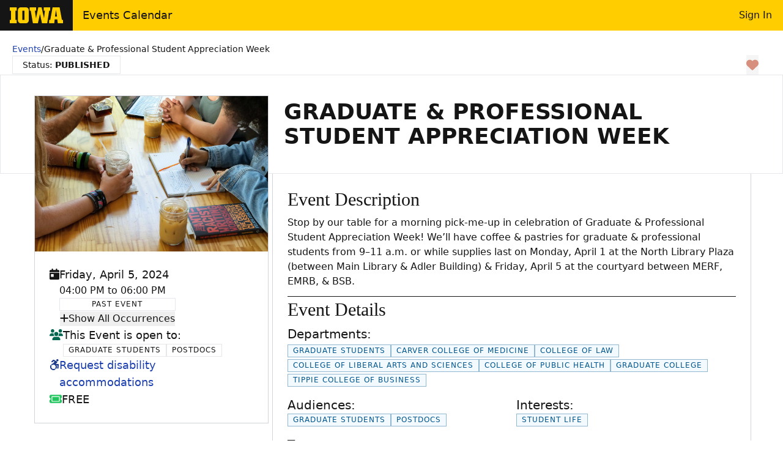

--- FILE ---
content_type: application/javascript
request_url: https://events.uiowa.edu/_nuxt/DnVYyTpu.js
body_size: 871
content:
import{bd as x,x as v,l as w,ae as B}from"./KdFiRptF.js";const S=x("breadcrumb",()=>{const n=v(!1),i={label:"Events",to:"/"},t=v([i]),h=w(),f=()=>{n.value=!0},b=()=>{n.value=!1},u=()=>{t.value=[i]};function a(e,o,s,c){typeof e=="string"?a({label:e,to:o,icon:s,href:c}):(t.value.length||u(),t.value.push({...e}),f())}const m=()=>{t.value.length>1&&t.value.pop()},p=e=>t.value.some(o=>o.label===e);function d(e,o,s,c){if(typeof e=="string")d({label:e,to:o,icon:s,href:c});else{const r=t.value.findIndex(l=>l.label===e.label);if(r!==-1){const l=t.value[r];if(l.label===e.label&&l.to===e.to&&l.icon===e.icon&&l.href===e.href)return;t.value[r]={...e}}else a(e)}}return B(()=>h.path,e=>{var s;((s=t.value.at(-1))==null?void 0:s.to)!==e&&(b(),u())}),{showBreadcrumbs:n,breadcrumbs:t,show:f,hide:b,reset:u,add:a,removeLast:m,exists:p,updateOrAdd:d}});export{S as u};


--- FILE ---
content_type: application/javascript
request_url: https://events.uiowa.edu/_nuxt/BccCNZP9.js
body_size: 1670
content:
const n={status:"",type:"",parent:"Choose the Conference or Workshop that this event is associated with.",skipEventApproval:"Enable this option to automatically approve all events under this conference once the conference itself is approved.",scope:"Events marked as private will not show up on the UI Events calendar but can have their information displayed on other web sites.",url:"Please include http:// or https:// with the URL",contactInfo:"The contact information will also be used for the accessibility statement for this event.",sponsoredBy:"Please note that the event requires approval from the admins of each selected department. It will only be published once all necessary approvals have been obtained.",photo:"Allowed file types: png, jpg, jpeg, and file size must be less than 5 MB.",photoAlt:"Alternative text is used by screen readers, search engines, and when the image cannot be loaded. By adding alt text you improve accessibility and search engine optimization.",photoTitle:"Title is used in the tool tip when a user hovers their mouse over the image. Adding title makes it easier to understand the context of an image and improves usability.",usersCustomFields:"Custom fields that you would like to include in your user registration form.",location:"Skip adding the location, if you have both virtual and in person events.",locationRoom:"Room number or Meeting Room name that will help find this location.",customLocation:"(Enable this option to add a custom location, if you were unable to find the location above)",virtualUrl:"Please note: If you attach a virtual event link/URL to this event, this link will be publicly visible on the web. If you'd prefer to have this event be invite-only instead, please indicate a contact person or another way to retrieve the link in the event information field.",ticketUrl:"Enter the URL of the system that will handle the user registration and payment.",customHost:"Add a Host, if you were unable to find the your host above",allowRegistration:"(Enable this option to allow the events application to handle the registration for your event)",registrationLimit:"Maximum number of users/attendees that can register with this event.",keywords:"Keywords are for API filtering purposes only and will not appear on the calendar."},e=()=>({frequency:-1,interval:1,allDay:!1,byWeekDay:[],byMonth:[],byWeekDayPrefix:0}),a=()=>({type:"event",schedule:{...e()},selectedFilters:{audiences:[],departments:[],interests:[],types:[],keywords:[]},usersCustomFields:[],photo:{}}),i={ACTIVE:{variant:"primary",status:"PUBLISHED"},PUBLISHED:{variant:"primary",status:"PUBLISHED"},APPROVED:{variant:"primary",status:"APPROVED",icon:"confirm"},REJECTED:{variant:"warning",status:"REJECTED",icon:"cancel"},INACTIVE:{variant:"warning",status:"DRAFT",title:"Event in DRAFT Mode",desc:"<p>The event is currently in DRAFT mode.</p><p>When you're ready, click the 'Request Approval' button to request the admins of the sponsoring departments for approval.</p>"},DRAFT:{variant:"warning",status:"DRAFT",title:"Event in DRAFT Mode",desc:"<p>The event is currently in DRAFT mode.</p><p>When you're ready, click the 'Request Approval' button to request the admins of the sponsoring departments for approval.</p>"},CANCELED:{variant:"warning",status:"CANCELED",title:"Event is Canceled",desc:"<p>The event is canceled.</p>"},PENDING_APPROVAL:{variant:"info",status:"PENDING APPROVAL",title:"Event Approval Pending",desc:`<p>The event is awaiting approval from department admins.
At least one approval is required to publish the event.</p>`,icon:"unknown"},ADMIN_UNPUBLISHED:{variant:"danger",status:"ADMIN UNPUBLISHED",title:"Event Unpublished by an Admin",desc:`<p>The event is unpublished by an Admin.
Please work with the Admin to re-publish this event.</p>`}};export{n as E,i as a,a as g};
